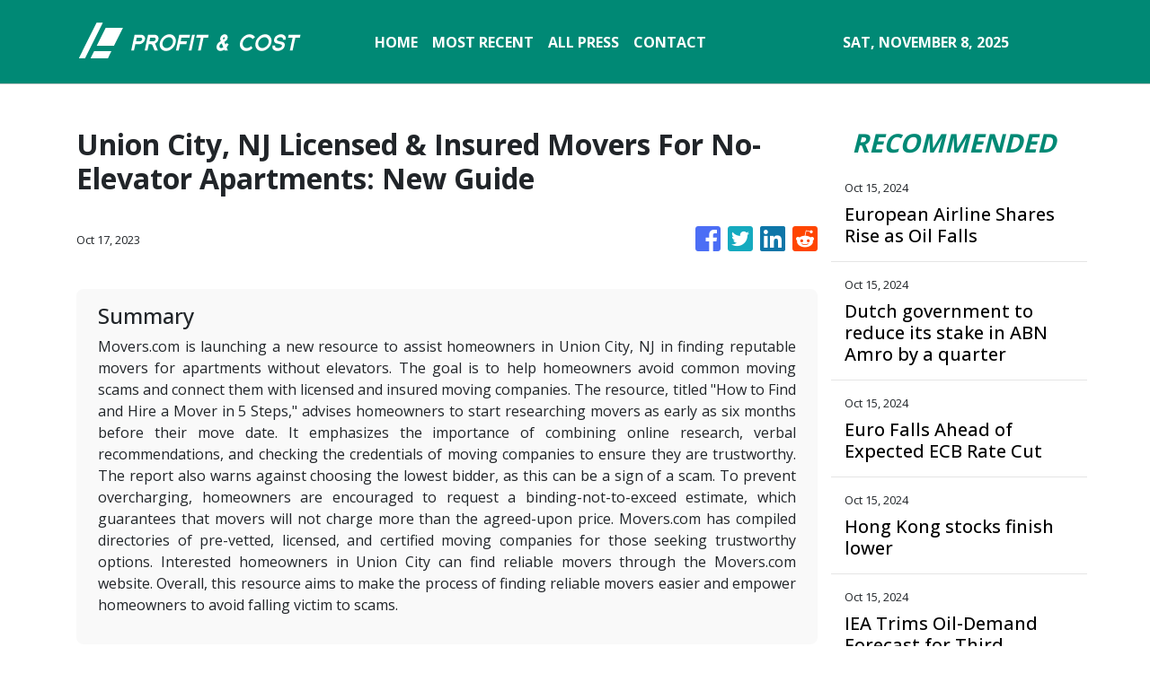

--- FILE ---
content_type: text/html
request_url: https://profitandcost.com/news/union-city-nj-licensed-insured-movers-for-noelevator-apartments-new-guide/453249
body_size: 868
content:
<!DOCTYPE html>
<html lang="en">
  <head>
    <meta charset="utf-8" />
    <title>Profit And Cost - Stock Market and Finance News</title>
    <base href="/" />
    <meta name="title" content="Profit And Cost - Stock Market and Finance News " />
    <meta
      name="description"
      content="Assists individuals in their personal finances, investment management, stocks, and commodity exchange. Sustain necessary cost while reducing unnecessary cost here."
    />
    <meta name="viewport" content="width=device-width, initial-scale=1" />
    <link rel="icon" type="image/x-icon" href="favicon.ico" />

    
    <meta property="og:title" content="Profit And Cost - Stock Market and Finance News " />
    <meta
      property="og:description"
      content="Assists individuals in their personal finances, investment management, stocks, and commodity exchange. Sustain necessary cost while reducing unnecessary cost here."
    />
    <meta property="og:image" content="assets/img/logo.png" />
    <meta property="article:publisher" content="Profit And Cost" />
    <meta property="article:author" content="Profit And Cost" />
    <meta property="twitter:card" content="summary" />
    <meta property="twitter:title" content="Profit And Cost - Stock Market and Finance News " />
    <meta
      property="twitter:description"
      content="Assists individuals in their personal finances, investment management, stocks, and commodity exchange. Sustain necessary cost while reducing unnecessary cost here."
    />
    <meta property="twitter:image" content="assets/img/logo.png" />

    <!-- Google Analytics -->
    <script>
      (function (i, s, o, g, r, a, m) {
        i['GoogleAnalyticsObject'] = r;
        (i[r] =
          i[r] ||
          function () {
            (i[r].q = i[r].q || []).push(arguments);
          }),
          (i[r].l = 1 * new Date());
        (a = s.createElement(o)), (m = s.getElementsByTagName(o)[0]);
        a.async = 1;
        a.src = g;
        m.parentNode.insertBefore(a, m);
      })(window, document, 'script', 'https://www.google-analytics.com/analytics.js', 'ga');

      ga('create', 'UA-97456795-26', 'auto');
      ga('send', 'pageview');
    </script>
  <link rel="stylesheet" href="styles.224d05df8cf6e9eb6d3b.css"></head>
  <body>
    <app-root></app-root>
  <script src="runtime-es2015.ce840ea94b6ea33dac75.js" type="module"></script><script src="runtime-es5.ce840ea94b6ea33dac75.js" nomodule defer></script><script src="polyfills-es5.341d48ffc88eaeae911d.js" nomodule defer></script><script src="polyfills-es2015.95bb65e853d2781ac3bd.js" type="module"></script><script src="scripts.e8829ccd3ea7681ddc31.js" defer></script><script src="main-es2015.b1a2041c692f24de33b1.js" type="module"></script><script src="main-es5.b1a2041c692f24de33b1.js" nomodule defer></script></body>
</html>
